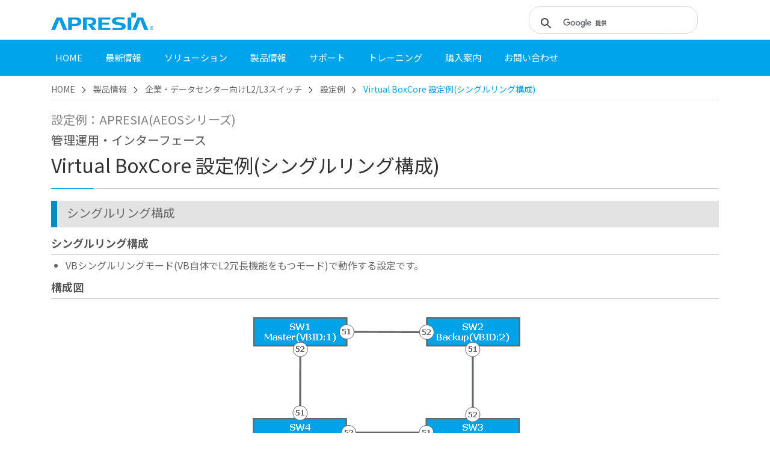

--- FILE ---
content_type: text/html; charset=UTF-8
request_url: https://www.apresia.jp/products/ent/configuration/vb/single.html
body_size: 37367
content:
<!DOCTYPE html>
<html lang="ja" dir="ltr">
<head prefix="og: http://ogp.me/ns# fb: http://ogp.me/ns/fb# article: http://ogp.me/ns/article#">
<!-- Google Tag Manager -->
<script>(function(w,d,s,l,i){w[l]=w[l]||[];w[l].push({'gtm.start':
new Date().getTime(),event:'gtm.js'});var f=d.getElementsByTagName(s)[0],
j=d.createElement(s),dl=l!='dataLayer'?'&l='+l:'';j.async=true;j.src=
'https://www.googletagmanager.com/gtm.js?id='+i+dl;f.parentNode.insertBefore(j,f);
})(window,document,'script','dataLayer','GTM-T8FJNKD');</script>
<!-- End Google Tag Manager -->
<meta charset="UTF-8">
<meta http-equiv="x-ua-compatible" content="ie=edge">
<title>Virtual BoxCore 設定例(シングルリング構成)｜設定例｜企業・データセンター向けL2/L3スイッチ｜製品情報｜APRESIA | APRESIA Systems株式会社</title>
<meta name="description" content="企業・DC向けL2/L3スイッチ APRESIA(AEOSシリーズ)の設定例 管理運用・インターフェース：Virtual BoxCore 設定例(シングルリング構成)のご紹介です。">
<meta name="keywords" content="管理運用,インターフェース,Virtual BoxCore,シングルリング構成,設定例,AEOS,企業・DC向け,L2/L3スイッチ,APRESIA,APRESIA Systems,アプレシア,APRESIA Systems株式会社">
<meta name="viewport" content="width=device-width, initial-scale=1, minimum-scale=1">
<link rel="shortcut icon" type="image/x-icon" href="/assets/images/favicon.ico">
<link rel="stylesheet" href="/assets/css/bootstrap.min.css?202106">
<link rel="stylesheet" href="/assets/css/ionicons.min.css">
<link rel="stylesheet" href="/assets/css/font-awesome.min.css">
<link rel="stylesheet" href="/assets/css/pe-icon-7-stroke.css">
<link rel="stylesheet" href="/assets/css/plugins.css?v202106">
<link rel="stylesheet" href="/assets/css/style.css?v20250327">
<link rel="stylesheet" href="/assets/css/responsive.css">
<!-- Open Graph Protocol -->
<meta property="og:type" content="article">
<meta property="og:locale" content="ja_JP">
<meta property="og:title" content="Virtual BoxCore 設定例(シングルリング構成)｜設定例｜企業・データセンター向けL2/L3スイッチ｜製品情報｜APRESIA | APRESIA Systems株式会社">
<meta property="og:url" content="https://www.apresia.jp/products/ent/configuration/vb/single.html">
<meta property="og:description" content="企業・DC向けL2/L3スイッチ APRESIA(AEOSシリーズ)の設定例 管理運用・インターフェース：Virtual BoxCore 設定例(シングルリング構成)のご紹介です。">
<meta property="og:site_name" content="APRESIA | APRESIA Systems株式会社">
<meta property="og:image" content="https://www.apresia.jp/assets/images/apresia_OGimage.jpg">
<!-- Metadata -->
<meta itemprop="description" content="企業・DC向けL2/L3スイッチ APRESIA(AEOSシリーズ)の設定例 管理運用・インターフェース：Virtual BoxCore 設定例(シングルリング構成)のご紹介です。">
<link itemprop="url" href="https://www.apresia.jp/products/ent/configuration/vb/single.html">
<link itemprop="image" href="https://www.apresia.jp/assets/images/apresia_OGimage.jpg">
<!-- facebook -->
<meta property="article:publisher" content="https://www.facebook.com/ApresiaSystems">
<meta property="fb:admins" content="2000767186840977" />
<!-- twitter card -->
<meta name="twitter:card" content="summary" />
<meta name="twitter:site" content="@APRESIA_Systems" />
<meta name="twitter:url" content="https://www.apresia.jp/products/ent/configuration/vb/single.html" />
<meta name="twitter:title" content="Virtual BoxCore 設定例(シングルリング構成)｜設定例｜企業・データセンター向けL2/L3スイッチ｜製品情報｜APRESIA | APRESIA Systems株式会社" />
<meta name="twitter:description" content="企業・DC向けL2/L3スイッチ APRESIA(AEOSシリーズ)の設定例 管理運用・インターフェース：Virtual BoxCore 設定例(シングルリング構成)のご紹介です。" />
<meta name="twitter:image:src" content="https://www.apresia.jp/assets/images/apresia_OGimage.jpg" />
<meta name="twitter:site" content="APRESIA | APRESIA Systems株式会社" />
<!-- JSON-LD -->
<script type="application/ld+json">
{
"@context": "http://schema.org",
"@type": "Article",
"name":"Virtual BoxCore 設定例(シングルリング構成)｜設定例｜企業・データセンター向けL2/L3スイッチ｜製品情報｜APRESIA | APRESIA Systems株式会社",
"url":"https://www.apresia.jp/products/ent/configuration/vb/single.html",
"publisher": {
"@type":"Corporation",
"name":"APRESIA Systems株式会社"
},
"image": "https://www.apresia.jp/assets/images/apresia_OGimage.jpg"
}
</script>
</head>
<body>
<!-- Google Tag Manager (noscript) -->
<noscript><iframe src="https://www.googletagmanager.com/ns.html?id=GTM-T8FJNKD"
height="0" width="0" style="display:none;visibility:hidden"></iframe></noscript>
<!-- End Google Tag Manager (noscript) -->
<!-- Start of Whole Site Wrapper with mobile menu support -->
<div id="whole" class="whole-site-wrapper color-scheme-three">
<!-- common-gnav.inc -->
<header class="header bgc-white">
  <div class="header-area">
    <div class="container">
      <div class="row">
        <div class="col-12 col-sm-12 col-md-12 col-lg-8 align-self-center">
          <div class="logo d-none d-lg-block">
            <a href="/"><img src="/assets/images/logo_apresia.png" alt="APRESIA" class="img-fluid"></a>
          </div>
        </div>
        <div class="col-12 col-sm-12 col-md-12 col-lg-4">
          <div class="row align-items-center">
            <div class="col-12 col-sm-12 col-md-12 col-lg-12">
<script async src="https://cse.google.com/cse.js?cx=012025960638113860362:sn7w6g6bham"></script>
<div class="gcse-searchbox-only"></div>
            </div>
          </div>
        </div>
      </div> <!-- /row -->
    </div> <!-- /container -->
  </div> <!-- /header-area -->
  <!-- Main and Mobile Navigation -->
  <div class="main-nav-area">
    <div class="container">
      <nav id="main_nav" class="stellarnav">
        <ul class="text-left">
          <li><a href="/"><span>HOME</span></a></li>
          <li><a href="#"><span>最新情報</span></a>
            <ul>
              <li><a href="/information/"><i class="icon ion-md-arrow-dropright-circle"></i> お知らせ</a></li>
              <li><a href="/news/"><i class="icon ion-md-arrow-dropright-circle"></i> ニュースリリース</a></li>
              <li><a href="/event/"><i class="icon ion-md-arrow-dropright-circle"></i> 展示会・イベント</a></li>
            </ul>
          </li>
          <li><a href="#"><span>ソリューション</span></a>
            <ul>
              <li><a href="/solution/"><i class="icon ion-md-arrow-dropright-circle"></i> ソリューション</a></li>
              <li><a href="https://www.apresiatac.jp/blog/" target="_blank"><i class="icon ion-md-arrow-dropright-circle"></i> テクニカルブログ<i class="icon ion-md-open ml-1"></i></a></li>
              <li><a href="/casestudy/"><i class="icon ion-md-arrow-dropright-circle"></i> 導入事例</a></li>
            </ul>
          </li>
          <li class="mega" data-columns="3"><a href="/products/"><span>製品情報</span></a>
            <ul class="mega-container">
              <li><a href="#" class="mega-menu-title"><h3>ネットワークスイッチ</h3></a>
                <ul>
                  <li><a href="/products/apresialight/"><i class="icon ion-md-arrow-dropright-circle"></i> スモールビジネス向け</a></li>
                  <li><a href="/products/ent/"><i class="icon ion-md-arrow-dropright-circle"></i> 企業・データセンター向け</a></li>
                  <li><a href="/products/sp/"><i class="icon ion-md-arrow-dropright-circle"></i> サービスプロバイダ向け</a></li>
                  <li><a href="/products/whitebox/"><i class="icon ion-md-arrow-dropright-circle"></i> ホワイトボックススイッチ</a></li>
                </ul>
              </li>
              <li><a href="#" class="mega-menu-title"><h3>光伝送・無線LAN関連製品</h3></a>
                <ul>
                  <li><a href="/products/wireless/"><i class="icon ion-md-arrow-dropright-circle"></i> 無線LAN関連製品</a></li>
                  <li><a href="/products/transmission/"><i class="icon ion-md-arrow-dropright-circle"></i> 光伝送装置</a></li>
                  <li><a href="/products/pon/"><i class="icon ion-md-arrow-dropright-circle"></i> PON製品</a></li>
                  <li><a href="/products/related/"><i class="icon ion-md-arrow-dropright-circle"></i> モジュール</a></li>
                </ul>
              </li>
              <li><a href="https://kokomo.apresia.jp/" class="mega-menu-title" target="_blank"><h3>クラウド管理型製品(KOKOMO)<i class="icon ion-md-open ml-1"></i></h3></a>
                <ul>
                  <li><a href="https://kokomo.apresia.jp/products/wireless-cloud" target="_blank"><i class="icon ion-md-arrow-dropright-circle"></i> アクセスポイント<i class="icon ion-md-open ml-1"></i></a></li>
                  <li><a href="https://kokomo.apresia.jp/products/switches-cloud" target="_blank"><i class="icon ion-md-arrow-dropright-circle"></i> ネットワークスイッチ<i class="icon ion-md-open ml-1"></i></a></li>
                  <li><a href="https://kokomo.apresia.jp/products/remote-access" target="_blank"><i class="icon ion-md-arrow-dropright-circle"></i> リモートアクセス<i class="icon ion-md-open ml-1"></i></a></li>
                </ul>
              </li>
              <li><a href="#" class="mega-menu-title"><h3>その他</h3></a>
                <ul>
                  <li><a href="/products/remotework/"><i class="icon ion-md-arrow-dropright-circle"></i> リモートワーク・ソリューション</a></li>
                  <li><a href="/products/soft/"><i class="icon ion-md-arrow-dropright-circle"></i> 管理ソフトウェア</a></li>
                  <li><a href="/products/security/"><i class="icon ion-md-arrow-dropright-circle"></i> セキュリティアプライアンス</a></li>
                </ul>
              </li>
            </ul>
          </li>
          <li class="mega" data-columns="3"><a href="#"><span>サポート</span></a>
            <ul class="mega-container">
              <li><a href="/technical/" class="mega-menu-title"><h3>技術情報</h3></a>
                <ul>
                  <li><a href="/technical/"><i class="icon ion-md-arrow-dropright-circle"></i> 製品機能と設定例／接続例</a></li>
                  <li><a href="/products/ent/np/usersguide/top.html" target="_blank"><i class="icon ion-md-arrow-dropright-circle"></i> ApresiaNPシリーズ ユーザーズガイド</a></li>
                  <li><a href="/technical/security/"><i class="icon ion-md-arrow-dropright-circle"></i> セキュリティ情報</a></li>
                  <li><a href="/technical/transmission/"><i class="icon ion-md-arrow-dropright-circle"></i> 光伝送技術について</a></li>
                  <li><a href="https://www.apresiatac.jp/blog/" target="_blank"><i class="icon ion-md-arrow-dropright-circle"></i> テクニカルブログ<i class="icon ion-md-open ml-1"></i></a></li>
                </ul>
              </li>
              <li><a href="#" class="mega-menu-title"><h3>サポートサイト</h3></a>
                <ul>
                  <li><a href="/products/support/"><i class="icon ion-md-arrow-dropright-circle"></i> サポートサイト</a></li>
                  <li><a href="/products/apresialight/support/"><i class="icon ion-md-arrow-dropright-circle"></i> スモールビジネス向けスイッチ</a></li>
                  <li><a href="/products/ent/support/"><i class="icon ion-md-arrow-dropright-circle"></i> 企業・DC向けL2/L3スイッチ</a></li>
                  <li><a href="/products/wireless/support/"><i class="icon ion-md-arrow-dropright-circle"></i> 無線LAN関連製品</a></li>
                  <li><a href="https://www.apresia.jp/products/support/selecttool/"><i class="icon ion-md-arrow-dropright-circle"></i> 製品セレクトツール</a></li>
                </ul>
              </li>
              <li><a href="https://faq.apresia.jp/" class="mega-menu-title" target="_blank" ref="noopener noreferrer"><h3>FAQ <small>(APRESIA ナレッジ Web)</small>&nbsp;<i class="icon ion-md-open"></i></h3></a>
                <ul>
                  <li><a href="https://faq.apresia.jp/category/show/268" target="_blank" ref="noopener noreferrer"><i class="icon ion-md-arrow-dropright-circle"></i> スモールビジネス向けスイッチ&nbsp;<i class="icon ion-md-open"></i></a></li>
                  <li><a href="https://faq.apresia.jp/category/show/264" target="_blank" ref="noopener noreferrer"><i class="icon ion-md-arrow-dropright-circle"></i> 企業・DC向けL2/L3スイッチ&nbsp;<i class="icon ion-md-open"></i></a></li>
                  <li><a href="https://faq.apresia.jp/category/show/267" target="_blank" ref="noopener noreferrer"><i class="icon ion-md-arrow-dropright-circle"></i> 光伝送装置&nbsp;<i class="icon ion-md-open"></i></a></li>
                  <li><a href="https://faq.apresia.jp/category/show/383" target="_blank" ref="noopener noreferrer"><i class="icon ion-md-arrow-dropright-circle"></i> ローカル5G製品&nbsp;<i class="icon ion-md-open"></i></a></li>
                  <li><a href="https://faq.apresia.jp/category/show/353" target="_blank" ref="noopener noreferrer"><i class="icon ion-md-arrow-dropright-circle"></i> 無線LAN関連製品&nbsp;<i class="icon ion-md-open"></i></a></li>
                  <li><a href="https://faq.apresia.jp/category/show/438" target="_blank" ref="noopener noreferrer"><i class="icon ion-md-arrow-dropright-circle"></i> 管理ソフトウェア&nbsp;<i class="icon ion-md-open"></i></a></li>
                </ul>
              </li>
              <li><a href="#" class="mega-menu-title"><h3>データダウンロード</h3></a>
                <ul>
                  <li><a href="/products/download/apresialight.html"><i class="icon ion-md-arrow-dropright-circle"></i> スモールビジネス向けスイッチ</a></li>
                  <li><a href="/products/ent/support/"><i class="icon ion-md-arrow-dropright-circle"></i> 企業・DC向けL2/L3スイッチ</a></li>
                  <li><a href="/products/support/"><i class="icon ion-md-arrow-dropright-circle"></i> サービスプロバイダ向けスイッチ・ONU</a></li>
                  <li><a href="/products/support/"><i class="icon ion-md-arrow-dropright-circle"></i> 光伝送装置</a></li>
                  <li><a href="/products/wireless/support/download.html"><i class="icon ion-md-arrow-dropright-circle"></i> 無線LAN関連製品</a></li>
                  <li><a href="/products/support/material/"><i class="icon ion-md-arrow-dropright-circle"></i> イメージ素材</a></li>
                  <li><a href="/products/catalog/"><i class="icon ion-md-arrow-dropright-circle"></i> カタログ</a></li>
                </ul>
              </li>
              <li><a href="/products/ent/eos/" class="mega-menu-title"><h3>販売終了製品</h3></a>
                <ul>
                  <li><a href="/products/ent/eos/#table-apl"><i class="icon ion-md-arrow-dropright-circle"></i> スモールビジネス向けスイッチ</a></li>
                  <li><a href="/products/ent/eos/#table-ent"><i class="icon ion-md-arrow-dropright-circle"></i> 企業・DC向けL2/L3スイッチ</a></li>
                  <li><a href="/products/ent/eos/#table-sp"><i class="icon ion-md-arrow-dropright-circle"></i> サービスプロバイダ向けスイッチ・ONU</a></li>
                  <li><a href="/products/ent/eos/#table-wbs"><i class="icon ion-md-arrow-dropright-circle"></i> ホワイトボックススイッチ</a></li>
                  <li><a href="/products/ent/eos/#table-l5g"><i class="icon ion-md-arrow-dropright-circle"></i> ローカル5G製品</a></li>
                  <li><a href="/products/ent/eos/#table-tm"><i class="icon ion-md-arrow-dropright-circle"></i> 光伝送装置</a></li>
                  <li><a href="/products/ent/eos/#table-wireless"><i class="icon ion-md-arrow-dropright-circle"></i> 無線LAN関連製品</a></li>
                  <li><a href="/products/ent/eos/#table-module"><i class="icon ion-md-arrow-dropright-circle"></i> モジュール</a></li>
                  <li><a href="/products/ent/eos/#table-cloud"><i class="icon ion-md-arrow-dropright-circle"></i> クラウド・サービス関連製品</a></li>
                </ul>
              </li>
            </ul>
          </li>
          <li><a href="/hcl_seminar/"><span>トレーニング</span></a>
            <ul class="px-3 py-4" style="width:fit-content;">
              <li><a href="/hcl_seminar/training_network-basic.html"><i class="icon ion-md-arrow-dropright-circle"></i> ネットワーク基礎コース</a>
              <li><a href="/hcl_seminar/training_aplgm200.html"><i class="icon ion-md-arrow-dropright-circle"></i> ApresiaLightGM200 コース</a>
              <li><a href="/hcl_seminar/training_apresianp.html"><i class="icon ion-md-arrow-dropright-circle"></i> ApresiaNP コース</a>
              <li style="text-wrap:nowrap;"><a href="/hcl_seminar/training_wbs.html"><i class="icon ion-md-arrow-dropright-circle"></i> WBS(ホワイトボックススイッチ)コース</a>
              <li><a href="/hcl_seminar/training_anrc.html"><i class="icon ion-md-arrow-dropright-circle"></i> 管理ソフトウェアコース</a>
            </ul>
          </li>
          <li><a href="#"><span>購入案内</span></a>
            <ul>
              <li><a href="/purchase/"><i class="icon ion-md-arrow-dropright-circle"></i> 販売パートナー</a></li>
              <li><a href="/purchase/partner.html"><i class="icon ion-md-arrow-dropright-circle"></i> 認定パートナー</a></li>
            </ul>
          </li>
          <li><a href="https://www.apresia.jp/form/inquiry.php?type=6"><span> お問い合わせ</span></a></li>
        </ul>
      </nav>
    </div><!-- /container -->
  </div><!-- /main-nav-area -->
  <!-- /Main and Mobile Navigation -->
</header>
<div class="fixed-header-space"></div> <!-- empty placeholder div for Fixed Menu bar height-->
<!-- /common-gnav.inc -->
<!-- Start of Breadcrumbs -->
<div class="breadcrumb-section">
<div class="container">
<div class="row">
<div class="col-12">
<nav class="breadcrumb">
<a class="breadcrumb-item" href="/">HOME</a>
<a class="breadcrumb-item" href="/products/">製品情報</a>
<a class="breadcrumb-item" href="/products/ent/">企業・データセンター向けL2/L3スイッチ</a>
<a class="breadcrumb-item" href="/products/ent/configuration/">設定例</a>
<span class="breadcrumb-item active">Virtual BoxCore 設定例(シングルリング構成)</span>
</nav>
</div>
</div> <!-- end of row -->
</div> <!-- end of container -->
</div>
<!-- End of Breadcrumbs -->
<!-- Start of Main Content Wrapper -->
<div id="content" class="main-content-wrapper">
<!-- Start of Main Product Wrapper -->
<section class="Main-product-wrapper">
<!-- Title -->
<div class="container">
<h4 class="text-black-50">設定例：APRESIA(AEOSシリーズ)</h4>
<h4>管理運用・インターフェース</h4>
<div class="section-title left-aligned with-border">
<h2>Virtual BoxCore 設定例(シングルリング構成)</h2>
</div>
<div class="left-aligned mb-2">
</div>
</div> <!-- end of container -->
<!-- /Title -->
<!-- Entry -->
<div class="container lineheight-22">
<section class="mb-4">
<div class="left-bordered-blue pt-2 pb-1 mb-3"><h3 class="h5">シングルリング構成</h3></div>
<h4 class="bottom-bordered-cd pb-2 mb-2 strong txt18">シングルリング構成</h4>
<ul class="pl-4 lh1p2rem">
<li>VBシングルリングモード(VB自体でL2冗長機能をもつモード)で動作する設定です。</li>
</ul>
<h4 class="bottom-bordered-cd pb-2 mb-2 strong txt18">構成図</h4>
<p class="py-2 text-center">
<img src="/products/ent/configuration/vb/images/vb-single.gif" alt="Virtual BoxCore シングルリング構成イメージ" width="462" height="236" />
</p>
</section>
<section class="mb-4">
<div class="left-bordered-blue pt-2 pb-1 mb-3"><h3 class="h5">シングルリングの設定例</h3></div>
<div class="table-responsive lineheight-22 txt14 mb-4">
<table class="table-bordered-cFFF w-100 bgGray3">
<colgroup><col style="width:40%;"><col style="width:60%;"></colgroup>
<tr class="bgc-grisfer strong"><th colspan="2">SW1のVB初期設定(ローカルモードで設定)</th></tr>
<tr class="bgGray1 strong"><th>AEOS8設定例</th><th>コメント</th></tr>
<tr>
<td class="align-top">vb id 1 master port 1/51-52 single-ring<br>
vb enable
</p>
</td>
<td class="align-top">VBIDとroleとVBポートと構成を指定<br>VBを有効化</td>
</tr>
<tr>
<td class="align-top">vlan database
<p class="pl-1 mb-0">vlan 4094 name vlan4094</p>
</td>
<td class="align-top">VB制御用VLANが作成される(デフォルトでは4094)</td>
</tr>
<tr>
<td class="align-top">interface port 1/51-52
<p class="pl-1">
switchport mode trunk<br>
switchport trunk add 1,4094
</p>
<p class="mb-0">※自動で設定される</p>
</td>
<td class="align-top">VBポートには自動でTrunk設定になり、既存のVLANすべてがアサインされる<br>
※今回の例ではVLAN1とVLAN4094(VB制御用VLAN)が自動でアサイン
</td>
</tr>
</table>
</div>
<div class="table-responsive lineheight-22 txt14 mb-4">
<table class="table-bordered-cFFF w-100 bgGray3">
<colgroup><col style="width:40%;"><col style="width:60%;"></colgroup>
<tr class="bgc-grisfer strong"><th colspan="2">SW2のVB初期設定(ローカルモードで設定)</th></tr>
<tr class="bgGray1 strong"><th>AEOS8設定例</th><th>コメント</th></tr>
<tr>
<td class="align-top">vb id 2 backup port 1/51-52 single-ring<br>
vb enable
</p>
</td>
<td class="align-top">VBIDとroleとVBポートと構成を指定<br>VBを有効化</td>
</tr>
<tr>
<td class="align-top">vlan database
<p class="pl-1 mb-0">vlan 4094 name vlan4094</p>
</td>
<td class="align-top">VB制御用VLANが作成される(デフォルトでは4094)</td>
</tr>
<tr>
<td class="align-top">interface port 1/51-52
<p class="pl-1">
switchport mode trunk<br>
switchport trunk add 1,4094
</p>
<p class="mb-0">※自動で設定される</p>
</td>
<td class="align-top">VBポートには自動でTrunk設定になり、既存のVLANすべてがアサインされる<br>
※今回の例ではVLAN1とVLAN4094(VB制御用VLAN)が自動でアサイン
</td>
</tr>
</table>
</div>
<div class="table-responsive lineheight-22 txt14 mb-4">
<table class="table-bordered-cFFF w-100 bgGray3">
<colgroup><col style="width:40%;"><col style="width:60%;"></colgroup>
<tr class="bgc-grisfer strong"><th colspan="2">SW3のVB初期設定(ローカルモードで設定)</th></tr>
<tr class="bgGray1 strong"><th>AEOS8設定例</th><th>コメント</th></tr>
<tr>
<td class="align-top">vb id 3 member port 1/51-52 single-ring<br>
vb enable
</p>
</td>
<td class="align-top">VBIDとroleとVBポートと構成を指定<br>VBを有効化</td>
</tr>
<tr>
<td class="align-top">vlan database
<p class="pl-1 mb-0">vlan 4094 name vlan4094</p>
</td>
<td class="align-top">VB制御用VLANが作成される(デフォルトでは4094)</td>
</tr>
<tr>
<td class="align-top">interface port 1/51-52
<p class="pl-1">
switchport mode trunk<br>
switchport trunk add 1,4094
</p>
<p class="mb-0">※自動で設定される</p>
</td>
<td class="align-top">VBポートには自動でTrunk設定になり、既存のVLANすべてがアサインされる<br>
※今回の例ではVLAN1とVLAN4094(VB制御用VLAN)が自動でアサイン
</td>
</tr>
</table>
</div>
<div class="table-responsive lineheight-22 txt14 mb-4">
<table class="table-bordered-cFFF w-100 bgGray3">
<colgroup><col style="width:40%;"><col style="width:60%;"></colgroup>
<tr class="bgc-grisfer strong"><th colspan="2">SW4のVB初期設定(ローカルモードで設定)</th></tr>
<tr class="bgGray1 strong"><th>AEOS8設定例</th><th>コメント</th></tr>
<tr>
<td class="align-top">vb id 4 member port 1/51-52 single-ring<br>
vb enable
</p>
</td>
<td class="align-top">VBIDとroleとVBポートと構成を指定<br>VBを有効化</td>
</tr>
<tr>
<td class="align-top">vlan database
<p class="pl-1 mb-0">vlan 4094 name vlan4094</p>
</td>
<td class="align-top">VB制御用VLANが作成される(デフォルトでは4094)</td>
</tr>
<tr>
<td class="align-top">interface port 1/51-52
<p class="pl-1">
switchport mode trunk<br>
switchport trunk add 1,4094
</p>
<p class="mb-0">※自動で設定される</p>
</td>
<td class="align-top">VBポートには自動でTrunk設定になり、既存のVLANすべてがアサインされる<br>
※今回の例ではVLAN1とVLAN4094(VB制御用VLAN)が自動でアサイン
</td>
</tr>
</table>
</div>
<div class="mb-4">
<h4 class="bottom-bordered-cd pb-2 mb-2 strong txt18">VBモードにログインする</h4>
<ul class="pl-4 mb-0">
<li>VBポートのケーブルを接続する(VB構成の確立)</li>
<li>以下のいずれかでVBモードにログインする
<ul class="pl-2 mb-0">
<li>Masterのコンソールログイン</li>
<li>Master以外にコンソールログインし、vb modeコマンドを実行</li>
</ul>
</li>
</ul>
<dl class="dlf">
<dt>※</dt>
<dd class="l1p2em">VBモードにログインすると設定やshowコマンドが一括管理できるようになりポート番号もVBID/ポート番号に変換される</dd>
</dl>
</div>
<div class="mb-4">
<h4 class="bottom-bordered-cd pb-2 mb-2 strong txt18">VBモードでVBIPを設定</h4>
<div class="table-responsive lineheight-22 txt14">
<table class="table-bordered-cFFF w-100 bgGray3">
<colgroup><col style="width:40%;"><col style="width:60%;"></colgroup>
<tr class="bgGray1 strong"><th>AEOS8設定例</th><th>コメント</th></tr>
<tr>
<td class="align-top">interface vlan 1
<p class="pl-1">vb ip address 192.168.0.100/24</p>
</td>
<td class="align-top">
<p>VBIPを設定する</p>
<p class="mb-0">※VBモードでのみ実行可能<br>プロンプトが(vb-all)になっていない場合はvb modeコマンドでモードを移動</p>
</td>
</tr>
</table>
</div>
</div>
</section>
<section class="mb-4">
<div class="left-bordered-blue pt-2 pb-1 mb-3"><h3 class="h5">各設定例詳細</h3></div>
<ul class="noHabit_arrowR">
<li><a href="/products/ent/configuration/vb/single.html" class="strong" title="このページ">Virtual BoxCore 設定例(シングルリング構成)</a></li>
<li><a href="/products/ent/configuration/vb/mmrp.html">Virtual BoxCore 設定例(MMRP分散マスター構成(非シングルリング))</a></li>
<li><a href="/products/ent/configuration/vb/mlag.html">Virtual BoxCore 設定例(MLAG構成(非シングルリング))</a></li>
<li><a href="/products/ent/configuration/vb/after.html">Virtual BoxCore 設定例(Virtual BoxCore構成後)</a></li>
</ul>
</section>
<section class="mb-full">
<div class="left-bordered-blue pt-2 pb-1 mb-3"><h3 class="h5">機能紹介</h3></div>
<ul class="noHabit_arrowR">
<li><a href="/products/ent/func/vbc.html">管理運用・インターフェース：Virtual BoxCore</a></li>
</ul>
</section>
<section class="mb-full">
<p class="text-right"><a href="/products/ent/configuration/" class="angleR">APRESIA設定例TOPへ戻る</a></p>
<div class="series-title pt-2 pb-1 mb-4"><h3 class="h4">関連情報</h3></div>
<ul class="link-arrowR">
<li><h4><a href="/products/ent/">企業・データセンター向けL2/L3スイッチ 製品情報</a></h4></li>
<li><h4><a href="/products/ent/func/">企業・データセンター向けL2/L3スイッチ 機能紹介</a></h4></li>
<li><h4><a href="/products/support/">企業・データセンター向けL2/L3スイッチ サポートサイト</a></h4></li>
</ul>
</section>
</div><!-- /container -->
<!-- /Entry -->
</section>
<!-- End of Main Product Wrapper -->
</div>
<!-- End of Main Content Wrapper -->
<!-- common-footer -->
    <footer id="colophon">
      <!-- Footer Widgets Area -->
      <div class="footer-widgets-area">
        <div class="container">
          <div class="footer-inner">
            <div class="row d-flex flex-md-row flex-row align-items-start">
              <div class="col-12 col-sm-12 col-md-12 col-lg-12">
              <div class="section-title left-aligned with-border">
                  <h2>お問い合わせ</h2>
              </div>
                    <div class="row align-items-center">
                        <div class="col-12 col-md-3 col-lg-3">
                          <a href="/form/inquiry.php?type=11">
                            <div class="feature-box type-2 media align-items-center mb-1">
                                <div class="feature-content media-body">
                                  資料請求
                                </div>
                            </div><!-- end of feaure-box -->
                          </a>
                        </div>
                        <div class="col-12 col-md-3 col-lg-3">
                          <a href="/form/inquiry.php?type=8">
                            <div class="feature-box type-2 media align-items-center mb-1">
                                <div class="feature-content media-body">
                                  構成のご相談
                                </div>
                            </div><!-- end of feaure-box -->
                          </a>
                        </div>
                        <div class="col-12 col-md-3 col-lg-3">
                          <a href="/form/inquiry.php?type=13">
                            <div class="feature-box type-2 media align-items-center mb-1">
                                <div class="feature-content media-body">
                                    製品説明依頼
                                </div>
                            </div> <!-- end of feaure-box -->
                          </a>
                        </div>
                        <div class="col-12 col-md-3 col-lg-3">
                          <a href="/form/inquiry.php?type=7">
                            <div class="feature-box type-2 media align-items-center mb-1">
                                <div class="feature-content media-body">
                                  貸し出し依頼
                                </div>
                            </div><!-- end of feaure-box -->
                          </a>
                        </div>
                    </div><!-- end of feaure-box -->
                    <div class="row align-items-center">
                        <div class="col-12 col-md-3 col-lg-3">
                          <a href="/form/inquiry.php?type=9">
                            <div class="feature-box type-2 media align-items-center mb-1">
                                <div class="feature-content media-body">
                                  見積り依頼
                                </div>
                            </div> <!-- end of feaure-box -->
                           </a>
                        </div>
                        <div class="col-12 col-md-3 col-lg-3">
                          <a href="/form/inquiry.php?type=14">
                            <div class="feature-box type-2 media align-items-center mb-1">
                                <div class="feature-content media-body">
                                  提案のご相談
                                </div>
                            </div><!-- end of feaure-box -->
                          </a>
                        </div>
                        <div class="col-12 col-md-3 col-lg-3">
                          <a href="/form/inquiry.php?type=12">
                            <div class="feature-box type-2 media align-items-center mb-1">
                                <div class="feature-content media-body">
                                  購入のご相談
                                </div>
                            </div><!-- end of feaure-box -->
                          </a>
                        </div>
                        <div class="col-12 col-md-3 col-lg-3">
                          <a href="/form/inquiry.php?type=10">
                            <div class="feature-box type-2 media align-items-center mb-1">
                                <div class="feature-content media-body">
                                  デモのご依頼
                                </div>
                            </div> <!-- end of feaure-box -->
                          </a>
                        </div>
              </div> <!-- end of row -->
            </div> <!-- end of col-12 -->
            </div> <!-- end of row -->
          </div> <!-- end of footer-inner -->
        </div> <!-- end of container -->
      </div> <!-- end of footer-widgets-area -->
      <!-- Footer Copyright -->
      <div class="footer-copyright">
        <div class="container">

          <div class="row align-items-center">
            <div class="col-12">
              <ul class="list-inline">
                <li class="list-inline-item"><a href="/sitemap.html">サイトマップ</a></li>
                <li class="list-inline-item"><a href="https://www.apresiasystems.co.jp/termofuse.html" target="_blank">サイトの利用条件</a></li>
                <li class="list-inline-item"><a href="https://www.apresiasystems.co.jp/security.html" target="_blank">情報セキュリティ方針</a></li>
                <li class="list-inline-item"><a href="https://www.apresiasystems.co.jp/privacy.html" target="_blank">個人情報保護方針</a></li>
                <li class="list-inline-item"><a href="https://www.apresiasystems.co.jp/cookie-policy.html" target="_blank">Cookieポリシー</a></li>
                <li class="list-inline-item"><a href="https://www.apresiasystems.co.jp/" target="_blank">会社情報</a></li>
                <li class="list-inline-item"><a href="https://www.apresiasystems.co.jp/recruit/" target="_blank">採用情報</a></li>
              </ul>
            </div>
          </div>

          <div class="row align-items-center">
            <div class="col-12 col-lg-8">
              <div class="footer-contact">
              <a href="/"><img src="/assets/images/logo_as_199x50.png" alt="APRESIA Systems"></a>
              <p class="copyright-text">&copy; 2026 APRESIA Systems, Ltd. All Rights Reserved.</p>
              </div>
            </div>
            <div class="col-12 col-lg-4">
              <div class="footer-social">
                <ul>
                  <li class="list-inline-item"><a href="https://www.facebook.com/ApresiaSystems/" data-toggle="tooltip" data-position="top" data-original-title="Facebook" target="_blank" rel="noopener noreferrer"><i class="fa fa-facebook" style="font-size:28px;"></i></a></li>
                  <li class="list-inline-item"><a href="https://twitter.com/APRESIA_Systems" data-toggle="tooltip" data-position="top" data-original-title="X(Twitter)" target="_blank" rel="noopener noreferrer"><svg xmlns="http://www.w3.org/2000/svg" height="24" width="24" viewBox="0 0 512 512"><path fill="#ffffff" d="M389.2 48h70.6L305.6 224.2 487 464H345L233.7 318.6 106.5 464H35.8L200.7 275.5 26.8 48H172.4L272.9 180.9 389.2 48zM364.4 421.8h39.1L151.1 88h-42L364.4 421.8z"/></svg></a></li>
                  <li class="list-inline-item"><a href="https://www.youtube.com/channel/UCZpXlc9a-NPY-xBv2I9zCgQ/videos" data-toggle="tooltip" data-position="top" data-original-title="Youtube" target="_blank" rel="noopener noreferrer"><i class="fa fa-youtube-play white" aria-hidden="true"></i></a></li>
                </ul>
              </div><!-- /.footer-social -->
            </div>
          </div> <!-- end of row -->
        </div> <!-- end of container -->
      </div> <!-- end of footer-copyright -->
    </footer>
    <!-- /Footer -->
    <div id="to_top">
      <i class="ion ion-ios-arrow-forward"></i>
      <i class="ion ion-ios-arrow-forward"></i>
    </div>
<!-- /common-footer -->
</div><!-- End of Whole Site Wrapper -->
  <script src="/assets/js/jquery.1.12.4.min.js"></script>
  <script src="/assets/js/popper.min.js"></script>
  <script src="/assets/js/bootstrap.min.js"></script>
  <script src="/assets/js/plugins.js?202105"></script>
  <script src="/assets/js/main.js?20240820"></script>
  <script type="text/javascript" src="/assets/js/modernizr-2.8.3.min.js"></script>
  <script type="text/javascript" id="_-s-js-_" src="//satori.segs.jp/s.js?c=e2a2687b"></script>
</body>
</html>

--- FILE ---
content_type: application/javascript
request_url: https://www.apresia.jp/assets/js/main.js?20240820
body_size: 27177
content:
/******************************

INDEX:

    s00 - Predefined Variables
    s01 - Nice Select Init
    s02 - Main Navigation Menu
    s03 - Image Background Settings
    s04 - Primary Slider Settings
    s05 - Elements Spacing & Classes
    s06 - Element Carousels
    s07 - Tooltips
    s08 - Product Gallery with Thumbnails
    s09 - Countdown Settings
    s10 - Testimonial Carousel
    s11 - Client Carousel
    s12 - Recent Post Widget Carousel
    s13 - Scroll to Top JS
    s14 - Price range Slider
    s15 - Interactive Behaviour
    s16 - Instagram Settings
    u01 - Chat Plus 20240820削除
    u02 - PopUp
    u03 - Scroll Effect

******************************/

(function($) {

    "use strict";

    // Declaring main variable
    var ORORUS = {};


    /************************************************************
        s00 - Predefined Variables
    *************************************************************/

    var $window             = $(window),
        $document           = $(document),
        $niceSelect         = $(".nice-select"),
        $mainMenu           = $(".stellarnav"),
        $mainMenufl         = $(".floating-nav"),
        $pSlider            = $("#primary_slider"),
        $prodCarousel       = $(".product-carousel"),
        $galleryThumbs      = $(".gallery-with-thumbs"),
        $countDownTimer     = $(".countdown-timer"),
        $testimonial        = $(".testimonial-container"),
        $clients            = $(".client-carousel"),
        $recentPosts        = $(".recent-posts-widget"),
        $toTop              = $("#to_top"),
        $intelHeader        = $(".main-nav-area"),
        $footer             = $("#colophon"),
        $priceRange         = $("#price_slider"),
        $instagram          = $("#instagram_feed");


    // Check if element exists
    $.fn.elExists = function() {
        return this.length > 0;
    };


    /************************************************************
        s01 - Nice Select Init
    *************************************************************/
    ORORUS.niceInit = function() {
        $niceSelect.niceSelect();
    };


    /************************************************************
        s02 - Main Navigation Menu
    *************************************************************/

    ORORUS.mainNav = function() {
        $mainMenu.stellarNav({
            theme: 'plain',
            breakpoint: 991,
            openingSpeed: 100,
            closingDelay: 100
        });

        // Adding active class to nav menu depending on page
        var pageUrl = window.location.href.substr(window.location.href.lastIndexOf("/") + 1);
        $("#main_nav a").each(function() {
            if ($(this).attr("href") === pageUrl || $(this).attr("href") === '') {
                $(this).closest('li').addClass("active");
                $(this).parents('li').addClass('active');
            }
            else if (window.location.pathname === '/' || window.location.pathname === '/index.html') {
                $('#main_nav a[href="index.html"]').parent('li').addClass('active');
            }
        })
    };


    /************************************************************
        s03 - Image Background Settings
    *************************************************************/

    ORORUS.imageBgSettings = function() {
        $(".bg-img-wrapper").each(function() {
            var $this = $(this);
            var img = $this.find("img.visually-hidden").attr("src");

            $this.find(".image-placeholder").css({
                backgroundImage: "url(" + img + ")",
                backgroundSize: "cover",
                backgroundPosition: "center center"
            })
        });
    };


    /************************************************************
        s04 - Primary Slider Settings
    *************************************************************/

    ORORUS.primarySlider = function() {
        if ($pSlider.elExists()) {

            var interleaveOffset = 0.5;

            if(navigator.userAgent.toLowerCase().indexOf('firefox') > -1){
                 // Firefox-related activities
                 var interleaveOffset = 0;
            }

            var swiperOptions = {
                loop: true,
                speed: 1000,
                effect: (navigator.userAgent.toLowerCase().indexOf('firefox') > -1) ? 'fade' : 'slide', // Show fade effect instead of parallax slide in Firefox
                watchSlidesProgress: true,
                mousewheelControl: true,
                keyboardControl: true,

                autoplay: {
                    delay: 7000
                },

                navigation: {
                    nextEl: ".swiper-arrow.next.slide",
                    prevEl: ".swiper-arrow.prev.slide"
                },

                pagination: {
                    el: '.swiper-pagination',
                    clickable: true
                },

                // Giving slider a background parallax sliding effect
                on: {
                    progress: function() {
                        var swiper = this;
                        for (var i = 0; i < swiper.slides.length; i++) {
                            var slideProgress = swiper.slides[i].progress;
                            var innerOffset = swiper.width * interleaveOffset;
                            var innerTranslate = slideProgress * innerOffset;
                            swiper.slides[i].querySelector(".slide-inner").style.transform =
                                "translate3d(" + innerTranslate + "px, 0, 0)";
                        }
                    },
                    touchStart: function() {
                        var swiper = this;
                        for (var i = 0; i < swiper.slides.length; i++) {
                            swiper.slides[i].style.transition = "";
                        }
                    },
                    setTransition: function(speed) {
                        var swiper = this;
                        for (var i = 0; i < swiper.slides.length; i++) {
                            swiper.slides[i].style.transition = speed + "ms";
                            swiper.slides[i].querySelector(".slide-inner").style.transition =
                                speed + "ms";
                        }
                    }
                }
            };

            var swiper = new Swiper($pSlider, swiperOptions);
        }
    };


    /************************************************************
        s05 - Elements Spacing & Classes
    *************************************************************/

    ORORUS.ElementsSpacingClasses = function() {

        // Fixed Navigation Menu Height
        var headerHeight = $intelHeader[0].getBoundingClientRect().height;
        var headerTopHeight = $('header .header-area')[0].getBoundingClientRect().height;

        // Sticky header
        $window.on('scroll', function() {
            var height = $window.scrollTop();
            if (height < headerTopHeight) {
                $(".fixed-header-space").height(0);
                $intelHeader.removeClass("sticky");
            } else if (height > headerTopHeight + headerHeight) {
                $(".fixed-header-space").height(headerHeight);
                $intelHeader.addClass("sticky");
            }
        });

        // For Main Menu float over Primary Slider
        if ($mainMenufl.elExists()) {
            var navHeight = $mainMenufl[0].getBoundingClientRect().height;
            $pSlider.css("margin-top", -navHeight);
        }

        // Slider content dynamic height
        if ($pSlider.elExists()) {
            var sliderHeight = $pSlider[0].getBoundingClientRect().height;
            $("#primary_slider .slide-content").parent(this).css("height", sliderHeight);
        }

        // Equal height columns in slider section
        if ($window.width() > 991) {
            if ($(".top-promo-banners").elExists()) {
                var topBanners = $('.top-promo-banners')[0].getBoundingClientRect().height;
                $pSlider.height(topBanners);
            }
        }

        // Equal height columns in Google Map section
        if ($window.width() > 767) {
            if ($("#gmap").elExists()) {
                var formHeight = $(".contact-form-wrapper")[0].getBoundingClientRect().height;
                $('#gmap').css("height", formHeight);
            }
        }
    };


    /************************************************************
        s06 - Element Carousels
    *************************************************************/

    ORORUS.productCarousel = function() {

        var visibleSlides       = null;
        var visibleSlides_lg    = null;
        var visibleSlides_md    = null;
        var visibleSlides_sm    = null;
        var slideLoop           = null;
        var slideSpeed          = null;
        var slideSpace          = null;

        if ($prodCarousel.elExists()) {

            var swiperInstances = [];

            $prodCarousel.each(function(index, element) {

                var $this = $(this);

                // Fetching from data attributes
                var visibleSlides       = $this.attr("data-visible-slide") ? parseInt($this.attr("data-visible-slide")) : 5;
                var visibleSlides_lg    = $this.attr("data-visible-lg-slide") ? parseInt($this.attr("data-visible-lg-slide")) : 4;
                var visibleSlides_md    = $this.attr("data-visible-md-slide") ? parseInt($this.attr("data-visible-md-slide")) : 3;
                var visibleSlides_sm    = $this.attr("data-visible-sm-slide") ? parseInt($this.attr("data-visible-sm-slide")) : 2;
                var slideSpeed          = $this.attr("data-speed") ? parseInt($this.attr("data-speed")) : 1000;
                var slideLoop           = $this.attr("data-loop") === 'true' ? 1 : 0;
                var slideSpace          = $this.attr("data-space-between") ? parseInt($this.attr("data-space-between")) : 30;

                // Adding slider and slider-nav instances to use multiple times in a page
                $this.addClass("instance-" + index);
                $this.parent().find(".prev").addClass("prev-" + index);
                $this.parent().find(".next").addClass("next-" + index);

                swiperInstances[index] = new Swiper(".instance-" + index, {
                    slidesPerView: visibleSlides,
                    spaceBetween: slideSpace,
                    speed: slideSpeed,
                    loop: slideLoop,
                    autoplay: {
                        delay: 100000000
                    },

                    navigation: {
                        nextEl: '.swiper-arrow.next',
                        prevEl: '.swiper-arrow.prev'
                    },

                    pagination: {
                        el: '.pagination-' + index,
                        type: 'bullets',
                        clickable: true
                    },

                    // Responsive breakpoints
                    breakpoints: {
                        1199: {
                            slidesPerView: visibleSlides_lg
                        },
                        991: {
                            slidesPerView: visibleSlides_md
                        },
                        767: {
                            slidesPerView: visibleSlides_sm
                        },
                        479: {
                            slidesPerView: 1,
                            autoplay: {
                                delay: 5000
                            }
                        }
                    }
                });
            });
            
            // Updating the sliders
            setTimeout(function () {
                swiperInstances.forEach(function(slider) {
                    slider.update();
                })
            }, 50);

            // Updating the sliders in tab
            $('body').on('shown.bs.tab', 'a[data-toggle="tab"], a[data-toggle="pill"]', function (e) {
                swiperInstances.forEach(function(slider) {
                    slider.update();
                })
            });
        }
    };


    /************************************************************
        s07 - Tooltips
    *************************************************************/

    ORORUS.toolTips = function() {
        $('body').tooltip( {selector: '[data-toggle=tooltip]'} );
    };


    /************************************************************
        s08 - Product Gallery with Thumbnails
    *************************************************************/

    ORORUS.galleryWithThumb = function() {
        if ($galleryThumbs.elExists()) {

            // Params
            var mainSliderSelector = '.main-slider',
                navSliderSelector = '.nav-slider';

            // Main Slider
            var mainSliderOptions = {
                effect: 'fade',
                loop: true,
                speed:1000,
                loopAdditionalSlides: 10,
                watchSlidesProgress: true,
                observer: true,
                observeParents: true
            };
            var mainSlider = new Swiper(mainSliderSelector, mainSliderOptions);

            // Navigation Slider
            var navSliderOptions = {
                loop: true,
                loopAdditionalSlides: 10,
                speed:1000,
                slidesPerView: 3,
                centeredSlides: true,
                spaceBetween: 15,
                autoplay: {
                    delay: 100000000
                },
                touchRatio: 0.2,
                grabCursor: true,
                slideToClickedSlide: true,

                navigation: {
                    nextEl: '.swiper-arrow.next',
                    prevEl: '.swiper-arrow.prev'
                },

                // Responsive breakpoints
                breakpoints: {
                    479: {
                        autoplay: {
                            delay: 5000
                        }
                    }
                }
            };
            var navSlider = new Swiper(navSliderSelector, navSliderOptions);

            // Connecting the sliders
            mainSlider.controller.control = navSlider;
            navSlider.controller.control = mainSlider;

            // Updating slider in modal
            $('body').on('show.bs.modal', '#product_quick_view', function() {
                setTimeout(function() {
                    navSlider.update();
                    mainSlider.update();
                }, 500);
            });
        }
    };


    /************************************************************
        s09 - Countdown Settings
    *************************************************************/

    ORORUS.countDown = function() {
        if ($countDownTimer.elExists()) {

            var countInstances = [];
            $countDownTimer.each(function(index, element) {

                var $this = $(this);

                // Fetching from data attibutes
                var year    = $this.attr("data-countdown-year") ? $this.attr("data-countdown-year") : 2019;
                var month   = $this.attr("data-countdown-month") ? $this.attr("data-countdown-month") : 6;
                var day     = $this.attr("data-countdown-day") ? $this.attr("data-countdown-day") : 28;

                // Adding instances for multiple use
                $this.addClass("instance-0" + index);

                // Initializing the count down
                countInstances[index] = simplyCountdown(".instance-0" + index, {
                    year: year,
                    month: month,
                    day: day,
                    words: {                            // Words displayed into the countdown
                        days: 'day',
                        hours: 'hr',
                        minutes: 'min',
                        seconds: 'sec',
                        pluralLetter: 's'
                    },
                    plural: true,                       // Use plurals
                    inline: false,
                    enableUtc: false,
                    refresh: 1000,                      // Default refresh every 1s
                    sectionClass: 'countdown-section',  // Section css class
                    amountClass: 'countdown-amount',    // Amount css class
                    wordClass: 'countdown-word'         // Word css class
                });
            });
        }
    };


    /************************************************************
        s10 - Testimonial Carousel
    *************************************************************/

    ORORUS.testimonialCarousel = function() {
        if ($testimonial.elExists()) {
            var testimonial = new Swiper($testimonial, {
                loop: true,
                spaceBetween: 0,
                parallax: true,
                speed: 1000,
                autoplay: {
                    delay: 6000
                },

                pagination: {
                    el: '.swiper-pagination-testimonial',
                    clickable: true
                },

                navigation: {
                    nextEl: '.swiper-arrow.next.testimonial-slide',
                    prevEl: '.swiper-arrow.prev.testimonial-slide'
                }
            });
        }
    };


    /************************************************************
        s11 - Client Carousel
    *************************************************************/

    ORORUS.clientCarousel = function() {
        if ($clients.elExists()) {
            var client = new Swiper($clients, {
                loop: true,
                slidesPerView: 5,
                spaceBetween: 0,
                speed: 1000,
                centeredSlides: true,
                grabCursor: true,
                autoplay: {
                    delay: 5000
                },

                // Responsive breakpoints
                breakpoints: {
                    1199: {
                        slidesPerView: 4,
                        centeredSlides: false
                    },
                    991: {
                        slidesPerView: 4,
                        centeredSlides: false
                    },
                    767: {
                        slidesPerView: 3
                    },
                    575: {
                        slidesPerView: 3
                    },
                    479: {
                        slidesPerView: 2,
                        centeredSlides: false
                    }
                }
            })
        }
    };


    /************************************************************
        s12 - Recent Post Widget Carousel
    *************************************************************/

    ORORUS.recentPostsWidget = function() {
        if ($recentPosts.elExists()) {
            var postCarousel = new Swiper($recentPosts, {
                loop: true,
                slidesPerView: 1,
                spaceBetween: 10,
                speed: 1000,

                autoplay: {
                    delay: 5000
                },

                // Responsive breakpoints
                breakpoints: {
                    767: {
                        slidesPerView: 2,
                        centeredSlides: false
                    },
                    575: {
                        slidesPerView: 1
                    }
                }
            });
        }
    };


    /************************************************************
        s13 - Scroll to Top JS
    *************************************************************/

    ORORUS.scrollToTop = function() {
        $toTop.hide();
        $window.on('scroll', function() {
            if ($window.scrollTop() > 300) {
                $toTop.fadeIn();
            } else {
                $toTop.fadeOut();
            }
        });

        $toTop.on('click', function() {
            $("html,body").animate({
                scrollTop: 0
            }, 800)
        });
    };


    /************************************************************
        s14 - Price Range Slider
    *************************************************************/

    ORORUS.rangeSlider = function() {
        if ($priceRange.elExists()) {
            $priceRange.slider({
                range: true,
                min: 0,
                max: 145,
                values: [ 20, 440 ],
                slide: function( event, ui ) {
                    $( "#min_price" ).val('$' + ui.values[ 0 ] );
                    $( "#max_price" ).val('$' + ui.values[ 1 ] );
                }
            });
            $( "#min_price" ).val('$' + $priceRange.slider( "values", 0 ));
            $( "#max_price" ).val('$' + $priceRange.slider( "values", 1 ));
        }
    };

    /************************************************************
        s15 - Interactive Behaviour
    *************************************************************/

    ORORUS.interactiveBehaviour = function() {

        // Checkout Page Accordion Behaviour
        $( '#show_login' ).on('click', function() {
            $( '#checkout_login' ).slideToggle(300);
        });

        $( '#show_coupon' ).on('click', function() {
            $( '#checkout_coupon' ).slideToggle(300);
        });

        $("#different_shipping").on("change",function(){
            $(".ship-box-info").slideToggle(300);
        });

        $("#create_account").on("change",function(){
            $(".new-account-info").slideToggle(300);
        });
        

        // Header Custom dropdowns
        $("header .dropdown-toggle").on("click", function() {
            $(this).toggleClass('open').next('.dropdown-menu').toggleClass('open');
            $(this).parents().siblings().find('.dropdown-menu, .dropdown-toggle').removeClass('open');
        });

        // Closing the dropdown by clicking in the menu button or anywhere in the screen
        $('body').on('click', function (e) {
            var target = e.target;
            if (!$(target).is('.dropdown-toggle') && !$(target).parents().is('.dropdown-toggle')) {
                $('.dropdown-toggle, .dropdown-menu').removeClass('open');
            }
        });

        // Prevent closing dropdown upon clicking inside the dropdown
        $("header .dropdown-menu").on("click", function(e) {
            e.stopPropagation();
        });


        // Newsletter Popup
        setTimeout(function () {
            $('#newsletter_popup').css({
                "opacity": "1",
                "visibility": "visible"
            });

            // Closing the popup by clicking in the close button or anywhere in the screen
            $('body, .popup-close').on('click', function () {
                $("#newsletter_popup").css('visibility', 'hidden').animate({opacity: 0}, 100);
            });

            // Prevent closing popup upon clicking inside the popup
            $('#newsletter_popup .popup-container').on('click', function (e) {
                e.stopPropagation();
            });
        }, 2500);
    };


    /************************************************************
        s16 - Instagram Settings
    *************************************************************/

    ORORUS.instagramSettings = function() {
        if ($instagram.elExists()) {
            var feed = new Instafeed({
                get: 'user',
                userId: 6000547549,
                accessToken: '6000547549.1677ed0.cf5efae242d14b1e8ca149d38059cdee',
                target: 'instagram_feed',
                resolution: 'standard_resolution',
                limit: 9,
                template: '<figure><a href="{{image}}" data-size="640x640"><img src="{{image}}"/></a><figcaption class="visually-hidden"><span>{{caption}}</span></figcaption></figure>'
            });
            
            feed.run();
        }
    };



    // Window load functions
    $window.on('load', function() {
        ORORUS.primarySlider(),
        ORORUS.interactiveBehaviour();
        ORORUS.imageBgSettings();
    });

    // Document ready functions
    $document.on('ready', function() {
        ORORUS.niceInit(),
        ORORUS.mainNav(),
        ORORUS.productCarousel(),
        ORORUS.galleryWithThumb(),
        ORORUS.testimonialCarousel(),
        ORORUS.clientCarousel(),
        ORORUS.recentPostsWidget(),
        ORORUS.countDown(),        
        ORORUS.scrollToTop(),        
        ORORUS.toolTips(),
        ORORUS.rangeSlider(),
        ORORUS.instagramSettings();
    });

    // Window load and resize functions
    $window.on('load resize', function() {
        ORORUS.ElementsSpacingClasses();
    });

})(jQuery);

/************************************************************
        u02 - PopUp 旧デザインから継承
//Windowサイズを制御して開く
//wsizeに幅を入力
//hsizeに高さを入力
//幅高さを1にするとスクリーンサイズの80％で開く
// <a href="openurl" onclick="openVariableSizeWindow(this.href,wsize,hsize);return false;">
*************************************************************/

function openVariableSizeWindow (openurl, wsize, hsize) {
var myMod;
	if (openurl) {
		mywin = window.open (openurl, 'win', 'toolbar=0,locationbar=0,status=0,directories=0,menubar=1,scrollbars=1,resizable=1');
		w = wsize;
		if(wsize<=1){
				w = screen.width/5*4;
			}else{
				w = wsize
		}
		if(hsize<=1){
				h = screen.height/5*4;
			}else{
				h = hsize
		}
		x = (screen.width - w) / 2;
		y = (screen.height - h) / 2;
		with (mywin) {
			resizeTo (w, h);
			window.moveTo (x, y);
			focus ();
		}
	}
return(false);
}

/************************************************************
        u03 - Scroll Effect
        class="effect-fade" In use in the solution A3
*************************************************************/

window.onload = function() {
  scroll_effect();

  $(window).scroll(function(){
   scroll_effect();
  });

  function scroll_effect(){
   $('.effect-fade').each(function(){
    var elemPos = $(this).offset().top;
    var scroll = $(window).scrollTop();
    var windowHeight = $(window).height();
    if (scroll > elemPos - windowHeight){
     $(this).addClass('effect-scroll');
    }
   });
  }
};
